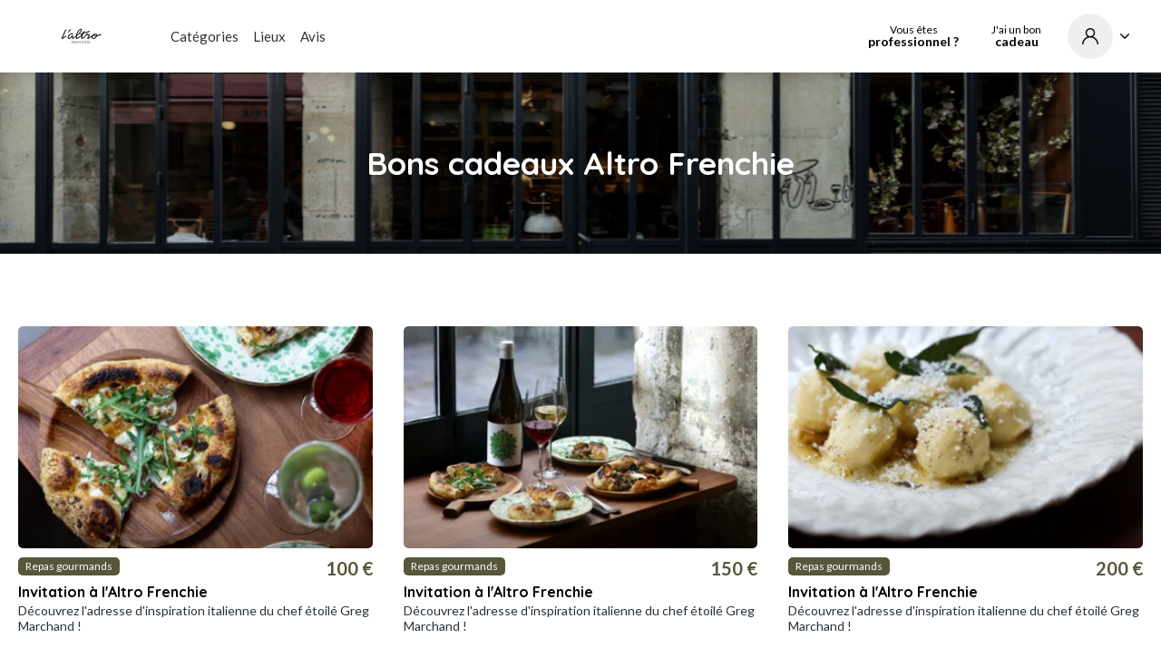

--- FILE ---
content_type: text/html; charset=UTF-8
request_url: https://www.capcadeau.com/altro-frenchie
body_size: 8067
content:
<!DOCTYPE html>
<html lang="fr" >
<head>
    <meta charset="utf-8">
    <meta name="viewport" content="width=device-width, initial-scale=1.0">
    <meta http-equiv="X-UA-Compatible" content="IE=edge">
    <meta name="theme-color" content="#4847CC"/>

    <title>Bons cadeaux Altro Frenchie, Avis | Altro Frenchie</title>
    <meta name="description" content="Découvrez l&#039;adresse d&#039;inspiration italienne du chef étoilé Greg Marchand ! Savourez une cuisine ancrée dans la culture gastronomique italienne, avec des...">
            <meta name="robots" content="index, follow">
    
                        <link rel="canonical" href="https://www.capcadeau.com/etablissement/altro-frenchie" />
                
            <link rel="apple-touch-icon" sizes="180x180" href="https://www.capcadeau.com/media/cache/b2c_favicon_180/place/5021/5189-altro-donna-nero.png">
        <link rel="icon" sizes="32x32" href="https://www.capcadeau.com/media/cache/b2c_favicon_32/place/5021/5189-altro-donna-nero.png">
        <link rel="icon" sizes="16x16" href="https://www.capcadeau.com/media/cache/b2c_favicon_16/place/5021/5189-altro-donna-nero.png">
            <meta property="og:title" content="Bons cadeaux Altro Frenchie, Avis | Altro Frenchie">
    <meta property="og:site_name" content="Altro Frenchie">
            <meta property="og:url" content="https://www.capcadeau.com/altro-frenchie">
        <meta property="og:description" content="Découvrez l&#039;adresse d&#039;inspiration italienne du chef étoilé Greg Marchand ! Savourez une cuisine ancrée dans la culture gastronomique italienne, avec des...">
            <meta property="og:image" content="https://www.capcadeau.com/media/cache/og_filter/place/5021/5975-design-sans-titre-9.png">
        <meta name="twitter:card" content="summary">
    <meta name="twitter:title" content="Bons cadeaux Altro Frenchie, Avis | Altro Frenchie">
    <meta name="twitter:description" content="Découvrez l&#039;adresse d&#039;inspiration italienne du chef étoilé Greg Marchand ! Savourez une cuisine ancrée dans la culture gastronomique italienne, avec des...">
            <meta name="twitter:image" content="https://www.capcadeau.com/media/cache/og_filter/place/5021/5975-design-sans-titre-9.png">
                        
    <link rel="stylesheet" href="https://www.capcadeau.com/build/2094.658f887f.css"><link rel="stylesheet" href="https://www.capcadeau.com/build/1978.865c7774.css"><link rel="stylesheet" href="https://www.capcadeau.com/build/5981.2335cbf1.css"><link rel="stylesheet" href="https://www.capcadeau.com/build/b2c.14f4e903.css">
    <link rel="stylesheet" href="https://www.capcadeau.com/build/review.afa2b674.css">
    <link rel="stylesheet" href="/css" />

    <link rel="stylesheet" href="https://www.capcadeau.com/build/white-mark.81bd81f9.css">
    <link rel="stylesheet" href="/css/5021?cb=1718087874" />
    <script>
        dataLayer = [];
    </script>

        <script>
        dataLayer.push({
            'marketPlace': 'no',
        });
    </script>

                            </head>
<body class="whitemark 
 place place-homepage homepage-config">
        <header class="whitemark-header">
        
<div class="header-main">
    <div class="site-content-lg">
        <div class="logo">
            <a href="https://www.capcadeau.com/altro-frenchie">
                                    <img src="https://www.capcadeau.com/media/cache/b2c_pro_logo/place/5021/5724-design-sans-titre-7.png" alt="Altro Frenchie Logo" />
                            </a>
        </div>
        <div class="nav-content">
            <div class="wrapper">
                <nav class="menu menu-place" data-place="5021">
                                            <ul>
                                                            <li class="menu-item">
                                    <a href="#">Catégories</a>
                                    <div class="sub-menu">
                                        <div class="wrapper categories">
                                            <div class="content"></div>
                                        </div>
                                    </div>
                                </li>
                                                                                        <li class="menu-item">
                                    <a href="https://www.capcadeau.com/altro-frenchie#place-map" data-offset="110">Lieux</a>
                                    <div class="sub-menu">
                                        <div class="wrapper page-towns">
                                            <div class="content"></div>
                                        </div>
                                    </div>
                                </li>
                                                                                                                                                                                                                                                    <li class="menu-item">
                                    <a href="https://www.capcadeau.com/altro-frenchie#avis" data-offset="0">Avis</a>
                                </li>
                                                                                                            </ul>
                    
                                            
                                                            </nav>
            </div>
        </div>

                        <div class="call-to-action">
                                     <button class="button button-transparent button-rounded open-popup-advantage" data-open-modal="business-types-modal">
                    <span class="text">Vous êtes</span>
                    <strong>professionnel ?</strong>
                </button>
                        </div>
                            <div class="call-to-action">
    <a data-o="aHR0cHM6Ly93d3cuY2FwY2FkZWF1LmNvbS9hbHRyby1mcmVuY2hpZS91dGlsaXNlcg==" class="button button-transparent button-rounded">
        <span class="text">J&#039;ai un bon</span>
        <strong>cadeau</strong>
    </a>
</div>        
        <div class="supplier">
            
            <div class="user">
                <a class="user-link button button-transparent button-rounded open-popup" data-o="aHR0cHM6Ly93d3cuY2FwY2FkZWF1LmNvbS9hbHRyby1mcmVuY2hpZS9jb25uZXhpb24=">
            <span class="user-circle">
                <i class="icon icon-user"></i>
            </span>

            <i class="open-user-options icon icon-angle-down"></i>
        </a>
        <div class="popup-menu shadow popup-account ">
    <div class="content">
                    <div class="name unlogged">
                <a data-o="aHR0cHM6Ly93d3cuY2FwY2FkZWF1LmNvbS9hbHRyby1mcmVuY2hpZS9jb25uZXhpb24=" class="button ">Connexion</a>
                <a data-o="aHR0cHM6Ly93d3cuY2FwY2FkZWF1LmNvbS9hbHRyby1mcmVuY2hpZS9pbnNjcmlwdGlvbg==">Inscription</a>
            </div>
                        

            </div>
</div></div>
            <div class="nav-button">
                <div class="button-burger">
                    <a class="burger btn-mobile-menu">
                        <svg viewBox="0 0 800 600">
                            <path d="M300,220 C300,220 520,220 540,220 C740,220 640,540 520,420 C440,340 300,200 300,200" id="top"></path>
                            <path d="M400,320 L540,320" id="middle"></path>
                            <path d="M300,210 C300,210 520,210 540,210 C740,210 640,530 520,410 C440,330 300,190 300,190" id="bottom" transform="translate(480, 320) scale(1, -1) translate(-480, -318) "></path>
                        </svg>
                    </a>
                </div>
            </div>
        </div>
    </div>
</div>
<div class="mobile-menu">
    <div class="fade">
        <div class="logo">
            <a href="https://www.capcadeau.com/altro-frenchie">
                                    <img src="https://www.capcadeau.com/media/cache/b2c_pro_logo/place/5021/5724-design-sans-titre-7.png" alt="Altro Frenchie Logo" />
                            </a>
        </div>
        <div class="close-link">
            <a href="#" class="close"></a>
        </div>

                                    <div class="menu-item">
                    <a href="#" class="link menu">Catégories</a>
                    <div class="sub-menu-mobile">
                        <div class="wrapper categories">
                            <div class="content"></div>
                        </div>
                    </div>
                </div>
                                        <div class="menu-item">
                    <a href="#" class="link menu">Lieux</a>
                    <div class="sub-menu-mobile">
                        <div class="wrapper page-towns">
                            <div class="content"></div>
                        </div>
                    </div>
                </div>
                <a id="one-address-link" href="https://www.capcadeau.com/altro-frenchie#place-map" data-offset="110" class="menu-link link close">Lieux</a>
                                        <div class="menu-item">
                    <a href="#" class="link menu">Autres categories</a>
                    <div class="sub-menu-mobile">
                        <div class="wrapper special-pages">
                            <div class="content"></div>
                        </div>
                    </div>
                </div>
                                        <a href="https://www.capcadeau.com/altro-frenchie#avis" class="menu-link link close" data-offset="0">Avis</a>
                                            
                    
                    
                        <div class="call-to-action">
                                     <button class="button button-transparent button-rounded open-popup-advantage" data-open-modal="business-types-modal">
                    <span class="text">Vous êtes</span>
                    <strong>professionnel ?</strong>
                </button>
                        </div>
                            <div class="call-to-action">
    <a data-o="aHR0cHM6Ly93d3cuY2FwY2FkZWF1LmNvbS9hbHRyby1mcmVuY2hpZS91dGlsaXNlcg==" class="button button-transparent button-rounded">
        <span class="text">J&#039;ai un bon</span>
        <strong>cadeau</strong>
    </a>
</div>        
            </div>
</div>    </header>

    <main>
                
                
                            <section class="banner ">
            <div class="banner-bg" style="background-image: url('https://www.capcadeau.com/media/cache/cover/place/5021/5975-design-sans-titre-9.png')">
            <div class="overlay"></div>
        </div>
        <div class="banner-content">
        <h1>
                            Bons cadeaux Altro Frenchie
                    </h1>
    </div>
</section>                                <section>
    <div class="site-content-lg">
                                    <div class="offer-list">
                                            

<div class="place-voucher-configuration-card"
     data-category-id="47,voucher"
     data-town-ids="18896"
     data-special-page-ids=""
>
    <div class="picture">
                    <picture>
    <source data-srcset="https://www.capcadeau.com/media/cache/place_voucher_configuration_card_mobile_webp/place/5021/9177-3.webp 400w, https://www.capcadeau.com/media/cache/place_voucher_configuration_card_webp/place/5021/9177-3.webp 444w, https://www.capcadeau.com/media/cache/place_voucher_configuration_card_retina_webp/place/5021/9177-3.webp 888w" type="image/webp"/>
    <img class="lazyload " alt=" "  data-sizes="auto" data-srcset="https://www.capcadeau.com/media/cache/resolve/place_voucher_configuration_card_mobile/place/5021/9177-3.png 400w, https://www.capcadeau.com/media/cache/resolve/place_voucher_configuration_card/place/5021/9177-3.png 444w, https://www.capcadeau.com/media/cache/place_voucher_configuration_card_retina/place/5021/9177-3.png 888w"/>
</picture>

        
        
        
        
        
        <div class="participants-text"></div>
    </div>

    <div class="information-wrapper">
        <div>
                            <div class="category-badge">Repas gourmands</div>
            
            <a href="https://www.capcadeau.com/altro-frenchie/diner-pour-2-personnes" >Invitation à l&#039;Altro Frenchie</a>
        </div>
        <div class="price">
            
            <span class="price ">100 &euro;</span>

                    </div>
    </div>

    <div class="commercial-intro">
                    Découvrez l&#039;adresse d&#039;inspiration italienne du chef étoilé Greg Marchand !
            </div>

    
</div>                                            

<div class="place-voucher-configuration-card"
     data-category-id="47,voucher"
     data-town-ids="18896"
     data-special-page-ids=""
>
    <div class="picture">
                    <picture>
    <source data-srcset="https://www.capcadeau.com/media/cache/place_voucher_configuration_card_mobile_webp/place/5021/7599-design-sans-titre-2.webp 400w, https://www.capcadeau.com/media/cache/place_voucher_configuration_card_webp/place/5021/7599-design-sans-titre-2.webp 444w, https://www.capcadeau.com/media/cache/place_voucher_configuration_card_retina_webp/place/5021/7599-design-sans-titre-2.webp 888w" type="image/webp"/>
    <img class="lazyload " alt=" "  data-sizes="auto" data-srcset="https://www.capcadeau.com/media/cache/resolve/place_voucher_configuration_card_mobile/place/5021/7599-design-sans-titre-2.png 400w, https://www.capcadeau.com/media/cache/resolve/place_voucher_configuration_card/place/5021/7599-design-sans-titre-2.png 444w, https://www.capcadeau.com/media/cache/place_voucher_configuration_card_retina/place/5021/7599-design-sans-titre-2.png 888w"/>
</picture>

        
        
        
        
        
        <div class="participants-text"></div>
    </div>

    <div class="information-wrapper">
        <div>
                            <div class="category-badge">Repas gourmands</div>
            
            <a href="https://www.capcadeau.com/altro-frenchie/diner-pour-2-personnes-1" >Invitation à l&#039;Altro Frenchie</a>
        </div>
        <div class="price">
            
            <span class="price ">150 &euro;</span>

                    </div>
    </div>

    <div class="commercial-intro">
                    Découvrez l&#039;adresse d&#039;inspiration italienne du chef étoilé Greg Marchand !
            </div>

    
</div>                                            

<div class="place-voucher-configuration-card"
     data-category-id="47,voucher"
     data-town-ids="18896"
     data-special-page-ids=""
>
    <div class="picture">
                    <picture>
    <source data-srcset="https://www.capcadeau.com/media/cache/place_voucher_configuration_card_mobile_webp/place/5021/9802-2.webp 400w, https://www.capcadeau.com/media/cache/place_voucher_configuration_card_webp/place/5021/9802-2.webp 444w, https://www.capcadeau.com/media/cache/place_voucher_configuration_card_retina_webp/place/5021/9802-2.webp 888w" type="image/webp"/>
    <img class="lazyload " alt=" "  data-sizes="auto" data-srcset="https://www.capcadeau.com/media/cache/resolve/place_voucher_configuration_card_mobile/place/5021/9802-2.png 400w, https://www.capcadeau.com/media/cache/resolve/place_voucher_configuration_card/place/5021/9802-2.png 444w, https://www.capcadeau.com/media/cache/place_voucher_configuration_card_retina/place/5021/9802-2.png 888w"/>
</picture>

        
        
        
        
        
        <div class="participants-text"></div>
    </div>

    <div class="information-wrapper">
        <div>
                            <div class="category-badge">Repas gourmands</div>
            
            <a href="https://www.capcadeau.com/altro-frenchie/diner-pour-2-personnes-2" >Invitation à l&#039;Altro Frenchie</a>
        </div>
        <div class="price">
            
            <span class="price ">200 &euro;</span>

                    </div>
    </div>

    <div class="commercial-intro">
                    Découvrez l&#039;adresse d&#039;inspiration italienne du chef étoilé Greg Marchand !
            </div>

    
</div>                                            

<div class="place-voucher-configuration-card"
     data-category-id="47,voucher"
     data-town-ids="18896"
     data-special-page-ids=""
>
    <div class="picture">
                    <picture>
    <source data-srcset="https://www.capcadeau.com/media/cache/place_voucher_configuration_card_mobile_webp/place/5021/7091-1.webp 400w, https://www.capcadeau.com/media/cache/place_voucher_configuration_card_webp/place/5021/7091-1.webp 444w, https://www.capcadeau.com/media/cache/place_voucher_configuration_card_retina_webp/place/5021/7091-1.webp 888w" type="image/webp"/>
    <img class="lazyload " alt=" "  data-sizes="auto" data-srcset="https://www.capcadeau.com/media/cache/resolve/place_voucher_configuration_card_mobile/place/5021/7091-1.png 400w, https://www.capcadeau.com/media/cache/resolve/place_voucher_configuration_card/place/5021/7091-1.png 444w, https://www.capcadeau.com/media/cache/place_voucher_configuration_card_retina/place/5021/7091-1.png 888w"/>
</picture>

        
        
        
        
        
        <div class="participants-text"></div>
    </div>

    <div class="information-wrapper">
        <div>
                            <div class="category-badge">Repas gourmands</div>
            
            <a href="https://www.capcadeau.com/altro-frenchie/diner-pour-2-personnes-3" >Invitation à l&#039;Altro Frenchie</a>
        </div>
        <div class="price">
            
            <span class="price ">300 &euro;</span>

                    </div>
    </div>

    <div class="commercial-intro">
                    Découvrez l&#039;adresse d&#039;inspiration italienne du chef étoilé Greg Marchand !
            </div>

    
</div>                                            

<div class="place-voucher-configuration-card"
     data-category-id="47,__free__"
     data-town-ids="18896"
     data-special-page-ids=""
>
    <div class="picture">
                    <picture>
    <source data-srcset="https://www.capcadeau.com/media/cache/place_voucher_configuration_card_mobile_webp/place/5021/1848-design-sans-titre-6.webp 400w, https://www.capcadeau.com/media/cache/place_voucher_configuration_card_webp/place/5021/1848-design-sans-titre-6.webp 444w, https://www.capcadeau.com/media/cache/place_voucher_configuration_card_retina_webp/place/5021/1848-design-sans-titre-6.webp 888w" type="image/webp"/>
    <img class="lazyload " alt=" "  data-sizes="auto" data-srcset="https://www.capcadeau.com/media/cache/resolve/place_voucher_configuration_card_mobile/place/5021/1848-design-sans-titre-6.png 400w, https://www.capcadeau.com/media/cache/resolve/place_voucher_configuration_card/place/5021/1848-design-sans-titre-6.png 444w, https://www.capcadeau.com/media/cache/resolve/place_voucher_configuration_card_retina/place/5021/1848-design-sans-titre-6.png 888w"/>
</picture>

        
        
        
        
        
        <div class="participants-text"></div>
    </div>

    <div class="information-wrapper">
        <div>
                            <div class="category-badge">Repas gourmands</div>
            
            <a href="https://www.capcadeau.com/altro-frenchie/invitation-a-laltro-frenchie" >Invitation à l&#039;Altro Frenchie</a>
        </div>
        <div class="price">
                            <div class="starts-from-label">Dès</div>
            
            <span class="price ">80 &euro;</span>

                    </div>
    </div>

    <div class="commercial-intro">
                    Découvrez l&#039;adresse d&#039;inspiration italienne du chef étoilé Greg Marchand !
            </div>

    
</div>                                            

<div class="place-voucher-configuration-card"
     data-category-id="47,__free__"
     data-town-ids="18896"
     data-special-page-ids=""
>
    <div class="picture">
                    <picture>
    <source data-srcset="https://www.capcadeau.com/media/cache/place_voucher_configuration_card_mobile_webp/place/5021/7694-dsc05167-frenchie-rue-du-nil-avril-2025.webp 400w, https://www.capcadeau.com/media/cache/place_voucher_configuration_card_webp/place/5021/7694-dsc05167-frenchie-rue-du-nil-avril-2025.webp 444w, https://www.capcadeau.com/media/cache/place_voucher_configuration_card_retina_webp/place/5021/7694-dsc05167-frenchie-rue-du-nil-avril-2025.webp 888w" type="image/webp"/>
    <img class="lazyload " alt=" "  data-sizes="auto" data-srcset="https://www.capcadeau.com/media/cache/resolve/place_voucher_configuration_card_mobile/place/5021/7694-dsc05167-frenchie-rue-du-nil-avril-2025.jpg 400w, https://www.capcadeau.com/media/cache/resolve/place_voucher_configuration_card/place/5021/7694-dsc05167-frenchie-rue-du-nil-avril-2025.jpg 444w, https://www.capcadeau.com/media/cache/resolve/place_voucher_configuration_card_retina/place/5021/7694-dsc05167-frenchie-rue-du-nil-avril-2025.jpg 888w"/>
</picture>

        
        
        
        
        
        <div class="participants-text"></div>
    </div>

    <div class="information-wrapper">
        <div>
                            <div class="category-badge">Repas gourmands</div>
            
            <a href="https://www.capcadeau.com/altro-frenchie/repas-a-laltro-frenchie" >Repas à L&#039;altro Frenchie</a>
        </div>
        <div class="price">
                            <div class="starts-from-label">Dès</div>
            
            <span class="price ">100 &euro;</span>

                    </div>
    </div>

    <div class="commercial-intro">
                    Découvrez l&#039;adresse d&#039;inspiration italienne du chef étoilé Greg Marchand !
            </div>

    
</div>                                            

<div class="place-voucher-configuration-card"
     data-category-id="47,__free__"
     data-town-ids="18896"
     data-special-page-ids=""
>
    <div class="picture">
                    <picture>
    <source data-srcset="https://www.capcadeau.com/media/cache/place_voucher_configuration_card_mobile_webp/place/5021/4572-dsc05259-frenchie-rue-du-nil-avril-2025.webp 400w, https://www.capcadeau.com/media/cache/place_voucher_configuration_card_webp/place/5021/4572-dsc05259-frenchie-rue-du-nil-avril-2025.webp 444w, https://www.capcadeau.com/media/cache/place_voucher_configuration_card_retina_webp/place/5021/4572-dsc05259-frenchie-rue-du-nil-avril-2025.webp 888w" type="image/webp"/>
    <img class="lazyload " alt=" "  data-sizes="auto" data-srcset="https://www.capcadeau.com/media/cache/resolve/place_voucher_configuration_card_mobile/place/5021/4572-dsc05259-frenchie-rue-du-nil-avril-2025.jpg 400w, https://www.capcadeau.com/media/cache/resolve/place_voucher_configuration_card/place/5021/4572-dsc05259-frenchie-rue-du-nil-avril-2025.jpg 444w, https://www.capcadeau.com/media/cache/resolve/place_voucher_configuration_card_retina/place/5021/4572-dsc05259-frenchie-rue-du-nil-avril-2025.jpg 888w"/>
</picture>

        
        
        
        
        
        <div class="participants-text"></div>
    </div>

    <div class="information-wrapper">
        <div>
                            <div class="category-badge">Repas gourmands</div>
            
            <a href="https://www.capcadeau.com/altro-frenchie/repas-a-laltro-frenchie-1" >Repas à L&#039;altro Frenchie</a>
        </div>
        <div class="price">
                            <div class="starts-from-label">Dès</div>
            
            <span class="price ">150 &euro;</span>

                    </div>
    </div>

    <div class="commercial-intro">
                    Découvrez l&#039;adresse d&#039;inspiration italienne du chef étoilé Greg Marchand !
            </div>

    
</div>                                            

<div class="place-voucher-configuration-card"
     data-category-id="47,__free__"
     data-town-ids="18896"
     data-special-page-ids=""
>
    <div class="picture">
                    <picture>
    <source data-srcset="https://www.capcadeau.com/media/cache/place_voucher_configuration_card_mobile_webp/place/5021/5303-dsc08705-frenchie-rue-du-nil-mai-2025.webp 400w, https://www.capcadeau.com/media/cache/place_voucher_configuration_card_webp/place/5021/5303-dsc08705-frenchie-rue-du-nil-mai-2025.webp 444w, https://www.capcadeau.com/media/cache/place_voucher_configuration_card_retina_webp/place/5021/5303-dsc08705-frenchie-rue-du-nil-mai-2025.webp 888w" type="image/webp"/>
    <img class="lazyload " alt=" "  data-sizes="auto" data-srcset="https://www.capcadeau.com/media/cache/resolve/place_voucher_configuration_card_mobile/place/5021/5303-dsc08705-frenchie-rue-du-nil-mai-2025.jpg 400w, https://www.capcadeau.com/media/cache/resolve/place_voucher_configuration_card/place/5021/5303-dsc08705-frenchie-rue-du-nil-mai-2025.jpg 444w, https://www.capcadeau.com/media/cache/resolve/place_voucher_configuration_card_retina/place/5021/5303-dsc08705-frenchie-rue-du-nil-mai-2025.jpg 888w"/>
</picture>

        
        
        
        
        
        <div class="participants-text"></div>
    </div>

    <div class="information-wrapper">
        <div>
                            <div class="category-badge">Repas gourmands</div>
            
            <a href="https://www.capcadeau.com/altro-frenchie/repas-a-laltro-frenchie-2" >Repas à L&#039;altro Frenchie</a>
        </div>
        <div class="price">
                            <div class="starts-from-label">Dès</div>
            
            <span class="price ">200 &euro;</span>

                    </div>
    </div>

    <div class="commercial-intro">
                    Découvrez l&#039;adresse d&#039;inspiration italienne du chef étoilé Greg Marchand !
            </div>

    
</div>                                    </div>
                        </div>
</section>                                                                    <section>
    
    <div class="review-form-container">
        <div class="site-content-lg">
            
<div class="reviews review-form" id="laisser-avis">
    <div class="header">
        <div>
            <h2>Vous connaissez Altro Frenchie ?</h2>
            <div class="sub-title">Partagez votre expérience avec les visiteurs qui s&#039;intéressent à cet établissement.</div>
        </div>

        <div class="leave-as">
                            <a data-o="L2FsdHJvLWZyZW5jaGllL2Nvbm5leGlvbj90b3dhcmQ9L2FsdHJvLWZyZW5jaGll" class="button-outline button-black button-small">Se connecter</a>
                <a data-o="L2FsdHJvLWZyZW5jaGllL2luc2NyaXB0aW9uP3Rvd2FyZD0vYWx0cm8tZnJlbmNoaWU=" class="link">Créer un compte</a>
                    </div>
    </div>

    <form name="review" method="post" action="/avis/form?siteType=whitemark" id="add-review-form">

    <ul class="errors"></ul>

            <div class="row">
            <div class="form-group bordered">
                <label class="control-label required" for="review_visitor_firstName">Prénom</label>
                <input type="text" id="review_visitor_firstName" name="review[visitor][firstName]" required="required" class="form-control" />
                
            </div>
            <div class="form-group bordered">
                <label class="control-label required" for="review_visitor_lastName">Nom</label>
                <input type="text" id="review_visitor_lastName" name="review[visitor][lastName]" required="required" class="form-control" />
                
            </div>
            <div class="form-group bordered">
                <label class="control-label required" for="review_visitor_email">Email</label>
                <input type="email" id="review_visitor_email" name="review[visitor][email]" required="required" class="form-control" />
                
            </div>
        </div>
    
    <div class="row">
        <div class="form-group bordered text">
            <label class="control-label required" for="review_text">Mon avis</label>
            <textarea id="review_text" name="review[text]" required="required" class="form-control"></textarea>
            
        </div>

        <div class="stars-rating form-group no-border">
            <label class="control-label required" for="review_rating">Note</label>
                        <div>
                <span class="star-rating selectable tooltip" data-star-pos="1" title="Très mauvais"><i class="icon icon-star"></i></span><span class="star-rating selectable tooltip" data-star-pos="2" title="Mauvais"><i class="icon icon-star"></i></span><span class="star-rating selectable tooltip" data-star-pos="3" title="Correct"><i class="icon icon-star"></i></span><span class="star-rating selectable tooltip" data-star-pos="4" title="Bon"><i class="icon icon-star"></i></span><span class="star-rating selectable tooltip" data-star-pos="5" title="Très bon"><i class="icon icon-star"></i></span>            </div>
            
            <input type="hidden" id="review_rating" name="review[rating]" required="required" />
            <span class="rating-description"></span>
        </div>
    </div>

    <div class="row">
        <div class="form-group media-type-choices">
            <label class="control-label">Votre avis en image/vidéo</label>
            <div id="review_mediaType">    <div class="pure-check-wrapper">
        <input id="review_mediaType_placeholder" type="radio" id="review_mediaType_placeholder" name="review[mediaType]" value="" />
        <span class="pure-check radio"></span>
        <label for="review_mediaType_placeholder">Aucun</label>
    </div>
    <div class="pure-check-wrapper">
        <input id="review_mediaType_0" type="radio" id="review_mediaType_0" name="review[mediaType]" value="picture" checked="checked" />
        <span class="pure-check radio"></span>
        <label for="review_mediaType_0">Importer une image</label>
    </div>
    <div class="pure-check-wrapper">
        <input id="review_mediaType_1" type="radio" id="review_mediaType_1" name="review[mediaType]" value="youtube" />
        <span class="pure-check radio"></span>
        <label for="review_mediaType_1">YouTube</label>
    </div>
    <div class="pure-check-wrapper">
        <input id="review_mediaType_2" type="radio" id="review_mediaType_2" name="review[mediaType]" value="tiktok" />
        <span class="pure-check radio"></span>
        <label for="review_mediaType_2">Tiktok</label>
    </div>
    <div class="pure-check-wrapper">
        <input id="review_mediaType_3" type="radio" id="review_mediaType_3" name="review[mediaType]" value="instagram" />
        <span class="pure-check radio"></span>
        <label for="review_mediaType_3">Instagram</label>
    </div>
    <div class="pure-check-wrapper">
        <input id="review_mediaType_4" type="radio" id="review_mediaType_4" name="review[mediaType]" value="facebook" />
        <span class="pure-check radio"></span>
        <label for="review_mediaType_4">Facebook</label>
    </div>
    <div class="pure-check-wrapper">
        <input id="review_mediaType_5" type="radio" id="review_mediaType_5" name="review[mediaType]" value="other" />
        <span class="pure-check radio"></span>
        <label for="review_mediaType_5">Autre réseau social</label>
    </div>
</div>
            
        </div>
    </div>

    <div class="row media-type picture-media-type visible">
        <div class="form-group bordered">
            
    
    <div id="review_picture" class="picture-field inline-dropzone-uploader" data-mapping="picture" data-parameter="null" data-allowed-files=".jpg, .jpeg, .png, .gif">
        <div class="dropzone">
            <div class="dz-message"></div>
            <div class="preview ">
                <label class="control-label" for="review_picture">Photo</label>
                <div class="preview-wrapper">
                    <img src="">

                                            <div class="collection-actions ">
                            <a href="#" class="delete-button"><i class="fa fa-trash-o" aria-hidden="true"></i></a>
                        </div>
                                    </div>
            </div>
            <div class="dz-placeholder visible">
                <div class="placeholder-content">
                    <label class="control-label" for="review_picture">Photo</label>
                    <div class="text">
                        <i class="icon icon-add-photo"></i>
                        <div>Ajouter</div>
                    </div>
                </div>

            </div>
            <div class="dz-loader">
                <i class="fa fa-circle-o-notch fa-spin"></i>
                <span class="progress"></span>
            </div>
        </div>

        <input type="hidden" id="review_picture" name="review[picture]" />
    </div>
            
        </div>
    </div>

    <div class="row media-type social-media-type">
        <div class="form-group bordered">
            <label class="control-label" for="review_socialMediaUrl">Lien de partage</label>
            <input type="text" id="review_socialMediaUrl" name="review[socialMediaUrl]" class="form-control" />
            
        </div>
        <div class="media-type-help">
            <div data-social-media-type="youtube">
                Cliquez sur le bouton &quot;Partager&quot; sur la page de la vidéo YouTube, puis copiez le lien et collez le dans le champ ci contre.
            </div>
            <div data-social-media-type="tiktok">
                Cliquez sur le bouton &quot;Partager&quot; en bas à droite de la vidéo TikTok, puis sur &quot;Copier le lien&quot; et collez le dans le champ ci contre.
            </div>
            <div data-social-media-type="instagram">
                Cliquez sur le bouton &quot;Options&quot; en haut à droite de la publication, puis sur &quot;Lien&quot; et collez le dans le champ ci contre.
            </div>
            <div data-social-media-type="facebook">
                Cliquez sur le bouton &quot;Partager&quot; en bas à droite de la publication, puis sur &quot;Plus d&#039;options&quot;, ensuite &quot;Copier&quot; et collez le dans le champ ci contre.
            </div>
        </div>
    </div>

    <div class="consent form-group">
            <div class="pure-check-wrapper">
        <input id="review_consent" type="checkbox" id="review_consent" name="review[consent]" required="required" class="rounded" value="1" />
        <span class="pure-check"></span>
        <label for="review_consent">Je suis en mesure de laisser cet avis et je certifie n&#039;avoir reçu aucune incitation ni aucun paiement pour évaluer cette entreprise.
Je confirme que cet avis porte sur ma propre expérience vécue.
</label>
    </div>

    </div>

    <button type="submit" id="review_submit" name="review[submit]" class="button btn">Envoyer mon avis</button>

    <div class="form-group"> <input type="hidden" id="review_place" name="review[place]" required="required" value="5021" />  </div> <input type="hidden" id="review__token" name="review[_token]" value="92580f2.hix_3llR988BG4lv3qJub6bl03rxKJF3i11pE91Sju4.4UcZmy0hhP91etwAkMcoJNyvlQi4GuYx2Chcf_Afyp3JQTCmGCmAmzlp3A" />
    </form>
</div>

        </div>
    </div>
</section>                                <section>
    <div class="site-content-lg">
        <div class="place-description">
            <h2>
                                    Altro Frenchie
                            </h2>

                            <div class="description">
                    Découvrez l&#039;adresse d&#039;inspiration italienne du chef étoilé Greg Marchand ! <br />
Savourez une cuisine ancrée dans la culture gastronomique italienne, avec des inspirations new-yorkaises et londoniennes, à l&#039;image du parcours du chef. A déguster avec des vins de caractère et d&#039;irrésistibles cocktails signatures !
                </div>
                    </div>
    </div>
</section>                                <section>
    <div class="site-content-lg">
                    <div class="place-pictures">
                <div class="content columns picture-list-columns">
    <div class="grid-sizer"></div>
                        <div data-lightbox-gallery="{&quot;src&quot;:&quot;https:\/\/www.capcadeau.com\/media\/cache\/resolve\/product_offer_picture_gallery_lightbox\/place\/5021\/2679-1.png&quot;,&quot;type&quot;:&quot;image&quot;}" class="item">
                <picture>
    <source data-srcset="https://www.capcadeau.com/media/cache/product_offer_picture_gallery_mobile_webp/place/5021/2679-1.webp 380w, https://www.capcadeau.com/media/cache/product_offer_picture_gallery_webp/place/5021/2679-1.webp 460w" type="image/webp"/>
    <img class="lazyload " alt="image-1"  data-sizes="auto" data-srcset="https://www.capcadeau.com/media/cache/product_offer_picture_gallery_mobile/place/5021/2679-1.png 380w, https://www.capcadeau.com/media/cache/product_offer_picture_gallery/place/5021/2679-1.png 460w"/>
</picture>

            </div>
                                <div data-lightbox-gallery="{&quot;src&quot;:&quot;https:\/\/www.capcadeau.com\/media\/cache\/resolve\/product_offer_picture_gallery_lightbox\/place\/5021\/7499-3.png&quot;,&quot;type&quot;:&quot;image&quot;}" class="item">
                <picture>
    <source data-srcset="https://www.capcadeau.com/media/cache/product_offer_picture_gallery_mobile_webp/place/5021/7499-3.webp 380w, https://www.capcadeau.com/media/cache/product_offer_picture_gallery_webp/place/5021/7499-3.webp 460w" type="image/webp"/>
    <img class="lazyload " alt="image-2"  data-sizes="auto" data-srcset="https://www.capcadeau.com/media/cache/product_offer_picture_gallery_mobile/place/5021/7499-3.png 380w, https://www.capcadeau.com/media/cache/product_offer_picture_gallery/place/5021/7499-3.png 460w"/>
</picture>

            </div>
                                <div data-lightbox-gallery="{&quot;src&quot;:&quot;https:\/\/www.capcadeau.com\/media\/cache\/resolve\/product_offer_picture_gallery_lightbox\/place\/5021\/6809-4.png&quot;,&quot;type&quot;:&quot;image&quot;}" class="item">
                <picture>
    <source data-srcset="https://www.capcadeau.com/media/cache/product_offer_picture_gallery_mobile_webp/place/5021/6809-4.webp 380w, https://www.capcadeau.com/media/cache/product_offer_picture_gallery_webp/place/5021/6809-4.webp 460w" type="image/webp"/>
    <img class="lazyload " alt="image-3"  data-sizes="auto" data-srcset="https://www.capcadeau.com/media/cache/product_offer_picture_gallery_mobile/place/5021/6809-4.png 380w, https://www.capcadeau.com/media/cache/product_offer_picture_gallery/place/5021/6809-4.png 460w"/>
</picture>

            </div>
                                <div data-lightbox-gallery="{&quot;src&quot;:&quot;https:\/\/www.capcadeau.com\/media\/cache\/resolve\/product_offer_picture_gallery_lightbox\/place\/5021\/3910-2.png&quot;,&quot;type&quot;:&quot;image&quot;}" class="item">
                <picture>
    <source data-srcset="https://www.capcadeau.com/media/cache/product_offer_picture_gallery_mobile_webp/place/5021/3910-2.webp 380w, https://www.capcadeau.com/media/cache/product_offer_picture_gallery_webp/place/5021/3910-2.webp 460w" type="image/webp"/>
    <img class="lazyload " alt="image-4"  data-sizes="auto" data-srcset="https://www.capcadeau.com/media/cache/product_offer_picture_gallery_mobile/place/5021/3910-2.png 380w, https://www.capcadeau.com/media/cache/product_offer_picture_gallery/place/5021/3910-2.png 460w"/>
</picture>

            </div>
                                <div data-lightbox-gallery="{&quot;src&quot;:&quot;https:\/\/www.capcadeau.com\/media\/cache\/product_offer_picture_gallery_lightbox\/place\/5021\/7028-6.png&quot;,&quot;type&quot;:&quot;image&quot;}" class="item">
                <picture>
    <source data-srcset="https://www.capcadeau.com/media/cache/product_offer_picture_gallery_mobile_webp/place/5021/7028-6.webp 380w, https://www.capcadeau.com/media/cache/product_offer_picture_gallery_webp/place/5021/7028-6.webp 460w" type="image/webp"/>
    <img class="lazyload " alt="image-5"  data-sizes="auto" data-srcset="https://www.capcadeau.com/media/cache/product_offer_picture_gallery_mobile/place/5021/7028-6.png 380w, https://www.capcadeau.com/media/cache/product_offer_picture_gallery/place/5021/7028-6.png 460w"/>
</picture>

            </div>
                                <div data-lightbox-gallery="{&quot;src&quot;:&quot;https:\/\/www.capcadeau.com\/media\/cache\/product_offer_picture_gallery_lightbox\/place\/5021\/7392-5.png&quot;,&quot;type&quot;:&quot;image&quot;}" class="item">
                <picture>
    <source data-srcset="https://www.capcadeau.com/media/cache/product_offer_picture_gallery_mobile_webp/place/5021/7392-5.webp 380w, https://www.capcadeau.com/media/cache/product_offer_picture_gallery_webp/place/5021/7392-5.webp 460w" type="image/webp"/>
    <img class="lazyload " alt="image-6"  data-sizes="auto" data-srcset="https://www.capcadeau.com/media/cache/product_offer_picture_gallery_mobile/place/5021/7392-5.png 380w, https://www.capcadeau.com/media/cache/product_offer_picture_gallery/place/5021/7392-5.png 460w"/>
</picture>

            </div>
                                <div data-lightbox-gallery="{&quot;src&quot;:&quot;https:\/\/www.capcadeau.com\/media\/cache\/product_offer_picture_gallery_lightbox\/place\/5021\/7927-7.png&quot;,&quot;type&quot;:&quot;image&quot;}" class="item">
                <picture>
    <source data-srcset="https://www.capcadeau.com/media/cache/product_offer_picture_gallery_mobile_webp/place/5021/7927-7.webp 380w, https://www.capcadeau.com/media/cache/product_offer_picture_gallery_webp/place/5021/7927-7.webp 460w" type="image/webp"/>
    <img class="lazyload " alt="image-7"  data-sizes="auto" data-srcset="https://www.capcadeau.com/media/cache/product_offer_picture_gallery_mobile/place/5021/7927-7.png 380w, https://www.capcadeau.com/media/cache/product_offer_picture_gallery/place/5021/7927-7.png 460w"/>
</picture>

            </div>
                                <div data-lightbox-gallery="{&quot;src&quot;:&quot;https:\/\/www.capcadeau.com\/media\/cache\/product_offer_picture_gallery_lightbox\/place\/5021\/8733-8.png&quot;,&quot;type&quot;:&quot;image&quot;}" class="item">
                <picture>
    <source data-srcset="https://www.capcadeau.com/media/cache/product_offer_picture_gallery_mobile_webp/place/5021/8733-8.webp 380w, https://www.capcadeau.com/media/cache/product_offer_picture_gallery_webp/place/5021/8733-8.webp 460w" type="image/webp"/>
    <img class="lazyload " alt="image-8"  data-sizes="auto" data-srcset="https://www.capcadeau.com/media/cache/product_offer_picture_gallery_mobile/place/5021/8733-8.png 380w, https://www.capcadeau.com/media/cache/product_offer_picture_gallery/place/5021/8733-8.png 460w"/>
</picture>

            </div>
                                <div data-lightbox-gallery="{&quot;src&quot;:&quot;https:\/\/www.capcadeau.com\/media\/cache\/product_offer_picture_gallery_lightbox\/place\/5021\/1272-9.png&quot;,&quot;type&quot;:&quot;image&quot;}" class="item">
                <picture>
    <source data-srcset="https://www.capcadeau.com/media/cache/product_offer_picture_gallery_mobile_webp/place/5021/1272-9.webp 380w, https://www.capcadeau.com/media/cache/product_offer_picture_gallery_webp/place/5021/1272-9.webp 460w" type="image/webp"/>
    <img class="lazyload " alt="image-9"  data-sizes="auto" data-srcset="https://www.capcadeau.com/media/cache/product_offer_picture_gallery_mobile/place/5021/1272-9.png 380w, https://www.capcadeau.com/media/cache/product_offer_picture_gallery/place/5021/1272-9.png 460w"/>
</picture>

            </div>
                                <div data-lightbox-gallery="{&quot;src&quot;:&quot;https:\/\/www.capcadeau.com\/media\/cache\/product_offer_picture_gallery_lightbox\/place\/5021\/8520-10.png&quot;,&quot;type&quot;:&quot;image&quot;}" class="item">
                <picture>
    <source data-srcset="https://www.capcadeau.com/media/cache/product_offer_picture_gallery_mobile_webp/place/5021/8520-10.webp 380w, https://www.capcadeau.com/media/cache/product_offer_picture_gallery_webp/place/5021/8520-10.webp 460w" type="image/webp"/>
    <img class="lazyload " alt="image-10"  data-sizes="auto" data-srcset="https://www.capcadeau.com/media/cache/resolve/product_offer_picture_gallery_mobile/place/5021/8520-10.png 380w, https://www.capcadeau.com/media/cache/product_offer_picture_gallery/place/5021/8520-10.png 460w"/>
</picture>

            </div>
            
    
    </div>            </div>
            </div>
</section>                                <section>
    <div class="site-content-lg">
        <section class="addresses">
            
            
                                                                                                                                                                                                                                                                                                                                                                                                                                                                                                                                                                                        
                            <div id="place-map" class="maps map-wrapper address-and-map-container ">
    <div class="picture">
                    <picture>
    <source data-srcset="https://www.capcadeau.com/media/cache/resolve/product_offer_picture_address_mobile_webp/place/5021/5975-design-sans-titre-9.png 250w, https://www.capcadeau.com/media/cache/product_offer_picture_address_webp/place/5021/5975-design-sans-titre-9.webp 900w" type="image/webp"/>
    <img class="lazyload " alt=" "  data-sizes="auto" data-srcset="https://www.capcadeau.com/media/cache/resolve/product_offer_picture_address_mobile/place/5021/5975-design-sans-titre-9.png 250w, https://www.capcadeau.com/media/cache/product_offer_picture_address/place/5021/5975-design-sans-titre-9.png 900w"/>
</picture>

        
        <div class="seller">
                            <picture>
    <source data-srcset="https://www.capcadeau.com/media/cache/icon_webp/place/5021/5189-altro-donna-nero.webp " type="image/webp"/>
    <img class="lazyload  icon-place " alt="Altro Frenchie" data-srcset="https://www.capcadeau.com/media/cache/icon/place/5021/5189-altro-donna-nero.png "/>
</picture>

                        <div class="informations-seller">
                                <div class="name">Altro Frenchie</div>
            </div>
        </div>

                                <div class="address-wrapper">
                <div class="name">Altro Frenchie</div>
                <div class="address">9 rue du Nil <br />75002 Paris 02</div>
                <div class="phone">01 42 21 96 92</div>            </div>
        
                    <div class="social-links">
                                                                                    </div>
            </div>

            <div class="map  with-poster" id="google-map"
     data-key="AIzaSyAPlBqkITAq9FTgaTxN6-wMf3gCW7eTtp8"
     >
                                                                <div class="marker" data-lat="48.8676638" data-lng="2.3477564"></div>
                                                            <div class="poster">
            <button class="button show-map">
                Voir la carte
            </button>
        </div>
    </div>    </div>
                                    </section>
    </div>
</section>                                <section>
    <div class="site-content-lg">
        <div class="process-steps">
            <h2>Comment ça marche ?</h2>
<div class="process-steps-container">
    <div class="step">
        <i class="icon icon-customization"></i>
        <div class="label">Je choisis</div>
        <div class="text">et personnalise mon bon cadeau directement en ligne</div>
    </div>
    <div class="step-arrow"><i class="icon icon-long-arrow"></i></div>
    <div class="step">
        <i class="icon icon-sending"></i>
        <div class="label">Je reçois</div>
        <div class="text">le bon cadeau immédiatement par mail ou par voie postale</div>
    </div>
    <div class="step-arrow"><i class="icon icon-long-arrow"></i></div>
    <div class="step">
        <i class="icon icon-reservation"></i>
        <div class="label">Le bénéficiaire réserve</div>
        <div class="text">directement auprès de l&#039;établissement au créneau de son choix</div>
    </div>
</div>        </div>
    </div>
</section>            
        
        <div id="dialog"></div>
    </main>

    <footer>
            <div class="reinsurance">
    <div class="site-content">
        <div class="stripe">
            <img src="https://www.capcadeau.com/build/assets/images/stripe.d32ca045.png" alt="paiement sécurisé avec Stripe" />
        </div>
        <div class="card">
            <img src="https://www.capcadeau.com/build/assets/images/apple-pay.b8ecbe23.png" alt="Apple Pay">
            <img src="https://www.capcadeau.com/build/assets/images/google-pay.6fa33e54.png" alt="Google Pay">
            <img src="https://www.capcadeau.com/build/assets/images/cb.84ca7de1.png" alt="CB">
            <img src="https://www.capcadeau.com/build/assets/images/mastercard.cad54983.png" alt="Mastercard">
            <img src="https://www.capcadeau.com/build/assets/images/visa.43148af5.png" alt="Visa">
            <img src="https://www.capcadeau.com/build/assets/images/amex.e69e3d1e.png" alt="American Express">
        </div>
    </div>
</div>    <div class="catch-phrase">
                    <a target="_blank" href="https://www.ubiliz.com/domaine/logiciel-restauration">Logiciel de restauration</a> et création du site E-commerce dédié aux bons cadeaux par Ubiliz
            </div>
    <div class="supplier-logo">
    <a href="https://www.ubiliz.com" class="picture-link">
        <img src="https://www.capcadeau.com/build/assets/images/logo-by-ubiliz.e96b602e.png" alt="Ubiliz" />
    </a>
</div>    </footer>

            <div class="modal  business-types-modal "
     id="business-types-modal"
    >
    <div class="modal-dialog">
        <button class="close-modal">
                            <i class="icon-cross"></i>
                    </button>
        <div class="modal-content">
                        <div class="header">Vous êtes :</div>

            <div class="business-types-buttons">
                                    <button class="button company-open-modal" data-open-modal="company-modal" data-context="whitemark">Une entreprise</button>
                    <button class="button association-open-modal" data-open-modal="association-modal" data-context="whitemark">Une association</button>
                                            </div>
                </div>
    </div>
</div>    <div class="modal  advantage-modal "
     id="company-modal"
    >
    <div class="modal-dialog">
        <button class="close-modal">
                            <i class="icon-cross"></i>
                    </button>
        <div class="modal-content">
                        <div class="left">
                <img src="https://www.capcadeau.com/build/assets/images/company_modal_picture.327e087d.jpg" alt="Avantages entreprises">
            </div>
            <div class="right">
                <div class="header">
                    <div class="modal-title">Avantages entreprises</div>
                </div>
                <div class="right-content">
                    <div class="sub-title">Offrez un cadeau personnalisé à l’image de votre entreprise</div>
                    <ul class="list-advantages">
                        <li>
                            <i class="icon-square-check"></i>
                            Remerciez vos clients
                        </li>
                        <li>
                            <i class="icon-square-check"></i>
                            Fidélisez vos salariés
                        </li>
                    </ul>
                    <div class="voucher-configurations-list">
                    </div>
                    <div class="multi-place-check-link">
                    </div>
                </div>
            </div>
                </div>
    </div>
</div>    <div class="modal  advantage-modal "
     id="association-modal"
    >
    <div class="modal-dialog">
        <button class="close-modal">
                            <i class="icon-cross"></i>
                    </button>
        <div class="modal-content">
                        <div class="left">
                <img src="https://www.capcadeau.com/build/assets/images/association_modal_picture.d9761d4c.jpg" alt="Avantages associations">
            </div>
            <div class="right">
                <div class="header">
                    <div class="modal-title">Avantages associations</div>
                </div>
                <div class="right-content">
                    <div class="sub-title">Offrez un cadeau personnalisé à l’image de votre association</div>
                    <ul class="list-advantages">
                        <li>
                            <i class="icon-square-check"></i>
                            Fidélisez vos bénévoles
                        </li>
                        <li>
                            <i class="icon-square-check"></i>
                            Remerciez vos adhérents
                        </li>
                    </ul>
                    <div class="voucher-configurations-list">
                    </div>
                    <div class="multi-place-check-link">
                    </div>
                </div>
            </div>
                </div>
    </div>
</div>    <div class="modal  advantage-modal "
     id="ce-modal"
    >
    <div class="modal-dialog">
        <button class="close-modal">
                            <i class="icon-cross"></i>
                    </button>
        <div class="modal-content">
                        <div class="left">
                <img src="https://www.capcadeau.com/build/assets/images/ce_modal_picture.765d04c3.jpg" alt="Avantages CE / CSE">
            </div>
            <div class="right">
                <div class="header">
                    <div class="modal-title">Avantages CE / CSE</div>
                </div>
                <div class="right-content">
                    <div class="sub-title">Offrez un catalogue d’idées cadeaux à vos salariés</div>
                    <ul class="list-advantages">
                        <li>
                            <i class="icon-square-check"></i>
                            Jusqu’à 20% de réduction
                        </li>
                        <li>
                            <i class="icon-square-check"></i>
                            <span class="nb-vc"></span> offre(s)
                        </li>
                    </ul>
                    <a data-o="aHR0cHM6Ly93d3cuY2FwY2FkZWF1LmNvbS9hbHRyby1mcmVuY2hpZS9pbnNjcmlwdGlvbj9kZWZhdWx0T3JnYW5pemF0aW9uVHlwZT1jZQ==" class="button ce-link-register">Créer mon accès</a>
                </div>
            </div>
                </div>
    </div>
</div>

            
    <script src="https://www.capcadeau.com/bundles/fosjsrouting/js/router.js"></script>
    <script src="/js/routing?callback=fos.Router.setData"></script>
    <script>
        // Rewrite fos js routing method to inject locale
        // change name of initial method
        const locale = 'fr';

        if (locale !== 'fr') {
            Routing.generateImpl = Routing.generate;
            // override generate fonction by adding a default _locale from request locale
            Routing.generate = function (url, params) {
                let paramsExt = {};
                if (params) {
                    paramsExt = params;
                }
                if (!paramsExt._locale){
                    paramsExt._locale = 'fr';
                }
                return Routing.generateImpl(url, paramsExt);
            }
        }
    </script>
    <script src="https://www.capcadeau.com/build/runtime.ff41a604.js"></script><script src="https://www.capcadeau.com/build/9755.e45c6d7e.js"></script><script src="https://www.capcadeau.com/build/7482.844098a4.js"></script><script src="https://www.capcadeau.com/build/686.af8ef9d8.js"></script><script src="https://www.capcadeau.com/build/1978.649573df.js"></script><script src="https://www.capcadeau.com/build/1011.59893a9f.js"></script><script src="https://www.capcadeau.com/build/9154.6a372048.js"></script><script src="https://www.capcadeau.com/build/1510.d38b4380.js"></script><script src="https://www.capcadeau.com/build/5232.61cd95b0.js"></script><script src="https://www.capcadeau.com/build/3734.e412dcdc.js"></script><script src="https://www.capcadeau.com/build/8591.3186d670.js"></script><script src="https://www.capcadeau.com/build/201.3b13ec87.js"></script><script src="https://www.capcadeau.com/build/b2c.1262bf03.js"></script>

    
    
    <script src="https://www.capcadeau.com/build/white-mark.4eca331d.js"></script>

    <script src="https://www.capcadeau.com/build/2025.985e835c.js"></script><script src="https://www.capcadeau.com/build/review.755363ce.js"></script>
</body>
</html>

--- FILE ---
content_type: text/css; charset=utf-8
request_url: https://www.capcadeau.com/build/white-mark.81bd81f9.css
body_size: 1731
content:
body{font-family:Lato,Arial,sans-serif;font-size:14px}h1 span{line-height:normal}h2{font-family:Lato,Arial,sans-serif;font-size:22px;margin-bottom:12px}h2 span{display:block}h2 span:nth-child(2){font-weight:300}.button{background:var(--primary-color);border:1px solid var(--primary-color);color:#fff}.button:before{display:none}.no-touchevents .button:hover{background:#fff;color:var(--primary-color)}.button.button-transparent{border:none}.button:disabled{border-color:#efefef}.ui-datepicker-next span,.ui-datepicker-prev span{color:var(--primary-color)}.whitemark-marketplace:not(.booking).has-information-bar main,.whitemark:not(.booking).has-information-bar main{margin-top:110px}header{background-color:#fff;box-shadow:0 0 22px rgba(0,0,0,.1)}header .header-main{display:block;height:80px;padding:0}header .header-main .site-content-lg{align-items:center;display:flex;justify-content:flex-start}header .header-main .call-to-action .button{font-family:Lato,Arial,sans-serif}header .logo{flex:1;padding-left:0}@media (min-width:1024px){header .logo{flex:0}}header .logo a{padding:0}header .logo a img{height:80px;margin:0}header .nav-content{display:none;flex:1}@media (min-width:1024px){header .nav-content{display:block}}header .nav-content nav{font-size:15px;line-height:15px;position:static}header .nav-content nav,header .nav-content ul,header .nav-content ul li>a{align-items:center;display:flex;justify-content:flex-start}header .nav-content ul li>a{height:80px;padding:10px 8px;white-space:nowrap}header .nav-content ul li .sub-category-menu a{padding:0}header .free-amount-offer a{align-items:center;border:1px solid #ebebeb;border-radius:5px;display:inline-flex;justify-content:center;padding:3px 10px}@media (min-width:768px){header .free-amount-offer a{padding:5px 10px}}header .free-amount-offer .label{line-height:normal;padding-left:15px}header .free-amount-offer .label span{display:block;font-size:12px}@media (min-width:768px){header .free-amount-offer .label span{font-size:15px}}header .link-information-bar{color:#fff;font-weight:700;text-decoration:underline}header .link-information-bar:hover{color:#fff}header .supplier{align-items:center;display:flex;min-height:42px}header .supplier select{display:none}header .supplier .nice-select{background:transparent;border:0;border-radius:0}header .supplier .locale-switcher{display:none}@media (min-width:1024px){header .supplier .locale-switcher{display:block}}header .sub-menu .wrapper,header .sub-menu-mobile .wrapper{justify-content:center;max-width:800px}header .sub-menu .content,header .sub-menu-mobile .content{display:grid;gap:20px 20px;grid-auto-flow:row;grid-auto-rows:1fr;grid-template-columns:repeat(1,1fr);width:100%}@media (min-width:425px){header .sub-menu .content,header .sub-menu-mobile .content{grid-template-columns:repeat(2,1fr)}}@media (min-width:768px){header .sub-menu .content,header .sub-menu-mobile .content{grid-template-columns:repeat(3,1fr)}}header .sub-menu .content .picture,header .sub-menu-mobile .content .picture{border-radius:5px;height:160px;overflow:hidden;position:relative}header .sub-menu .content .picture:hover .img,header .sub-menu-mobile .content .picture:hover .img{-webkit-transform:scale(1.05);transform:scale(1.05)}header .sub-menu .content .picture .img,header .sub-menu-mobile .content .picture .img{background-position:50%;background-size:cover;bottom:0;left:0;position:absolute;right:0;top:0;transition:all .9s;will-change:transform}header .sub-menu .content .picture .text,header .sub-menu-mobile .content .picture .text{color:#fff;font-size:22px;font-weight:700;left:50%;line-height:25px;position:absolute;text-align:center;top:50%;-webkit-transform:translate(-50%,-50%);transform:translate(-50%,-50%);z-index:9}header .sub-menu .content .picture a:after,header .sub-menu-mobile .content .picture a:after{bottom:0;content:"";left:0;position:absolute;right:0;top:0;z-index:10}header .sub-menu .content .picture .overlay,header .sub-menu-mobile .content .picture .overlay{background-color:rgba(0,0,0,.2);bottom:0;left:0;position:absolute;right:0;top:0;z-index:5}header .sub-menu .actions,header .sub-menu-mobile .actions{align-items:center;display:flex;justify-content:center;margin-top:20px}header #one-address-link{display:none}header #one-address-link.show{display:block}header.marketplace-header .sub-menu .wrapper,header.whitemark-header .sub-menu .wrapper{flex-direction:column}header.marketplace-header .title,header.whitemark-header .title{margin-bottom:20px}header.marketplace-header .sub-category-menu .items,header.whitemark-header .sub-category-menu .items{display:grid;gap:20px 20px;grid-auto-flow:row;grid-auto-rows:1fr;grid-template-columns:repeat(3,1fr)}header.marketplace-header .sub-category-menu .items a,header.whitemark-header .sub-category-menu .items a{border-radius:5px;height:inherit;overflow:hidden;position:relative}header.marketplace-header .sub-category-menu .items a:hover img,header.whitemark-header .sub-category-menu .items a:hover img{-webkit-transform:scale(1.05);transform:scale(1.05)}header.marketplace-header .sub-category-menu .items .category,header.whitemark-header .sub-category-menu .items .category{height:160px;margin:0}header.marketplace-header .sub-category-menu .items img,header.whitemark-header .sub-category-menu .items img{height:100%;max-width:385px;transition:all .3s}header.marketplace-header .sub-category-menu .items .label,header.whitemark-header .sub-category-menu .items .label{color:#fff;font-size:20px;font-weight:700;left:50%;position:absolute;top:50%;-webkit-transform:translate(-50%,-50%);transform:translate(-50%,-50%)}header.marketplace-header .all-offers-button,header.whitemark-header .all-offers-button{display:flex;justify-content:center;margin-top:32px}header .mobile-menu .local-switcher-wrapper{align-items:center;display:flex;justify-content:center}header .mobile-menu .locale-switcher{background:transparent;border:0}header .mobile-menu .free-amount-offer{display:flex;justify-content:center;margin:20px 0}main{margin-top:80px}section.banner{margin-bottom:0}.place-detail section.banner .banner-content{margin:0 auto;max-width:1200px;padding:80px 10px 120px;text-align:center}@media (min-width:1024px){.place-detail section.banner .banner-content{text-align:left}}.marketplace-home h2{margin-bottom:20px;padding:0}.marketplace-home section{margin-bottom:80px}.marketplace-home section.banner{margin-bottom:35px}.marketplace-home section.my-advantages-banner{margin:0}.marketplace-home .offer-list{padding:0}.marketplace-home section.partner-list .partners.slider{margin:0 -20px}@media (min-width:768px){.marketplace-home section.partner-list .partners.slider{margin:unset}}.marketplace-home section.partner-list .partners.slider:not(.slick-slider){display:flex}.marketplace-home section.partner-list .partners.slider .slide{padding-left:20px}@media (min-width:768px){.marketplace-home section.partner-list .partners.slider .slide{padding:0 0 20px 20px}}.marketplace-home section.partner-list .partners.slider .slick-prev{left:25px}@media (min-width:768px){.marketplace-home section.partner-list .partners.slider .slick-prev{left:0}}.marketplace-home section.partner-list .partners.slider .slick-next{right:-25px}@media (min-width:768px){.marketplace-home section.partner-list .partners.slider .slick-next{right:-45px}}.marketplace-home section.partner-list .partners.slider .slick-disabled{display:none!important}.marketplace-home section.partner-list .partners.slider .slick-current .slide{padding-left:20px}@media (min-width:768px){.marketplace-home section.partner-list .partners.slider .slick-current .slide{padding-left:unset}}.marketplace-home section.partner-list .partners.slider .slick-arrow{background-color:#fff;border-radius:100%;box-shadow:0 5px 10px 0 rgba(0,0,0,.1);height:44px;top:45%;-webkit-transform:translate(-50%,-50%);transform:translate(-50%,-50%);width:44px}.marketplace-home section.partner-list .partners.slider .slick-arrow:before{color:var(--primary-color)}.marketplace-home section.partner-list .partners:not(.slider){display:grid;grid-template-columns:repeat(1,1fr)}@media (min-width:768px){.marketplace-home section.partner-list .partners:not(.slider){grid-template-columns:repeat(2,1fr)}}@media (min-width:1440px){.marketplace-home section.partner-list .partners:not(.slider){grid-template-columns:repeat(3,1fr)}}.marketplace-home section.partner-list .partners:not(.slider)>.item-partner{margin:0 0 10px;max-width:370px}@media (min-width:768px){.marketplace-home section.partner-list .partners:not(.slider)>.item-partner{margin:0 10px 10px 0;max-width:340px}.marketplace-home section.partner-list .partners:not(.slider)>.item-partner:nth-child(2){margin-right:0}}.marketplace-home .proccess-steps h2{text-align:center}#declinations-side-panel .choose,#options-side-panel .add-label,#options-side-panel .added-label,section.product .breadcrumb-content .sharing,section.product .configuration .selector-wrapper.quantity .small-link{font-family:Lato,Arial,sans-serif}section.product .configuration .configuration-card .configuration-card-tabs .configuration-card-tab{font-family:var(--title-font-family)}.booking .list-offer .filter-header .date a{background-color:var(--primary-color);border:1px solid var(--primary-color);color:#fff}.booking .list-offer .filter-header .date a:hover{background:#fff;color:var(--primary-color)}